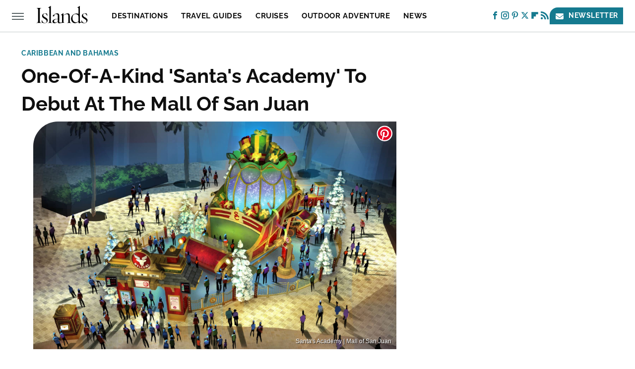

--- FILE ---
content_type: text/html
request_url: https://api.intentiq.com/profiles_engine/ProfilesEngineServlet?at=39&mi=10&dpi=936734067&pt=17&dpn=1&iiqidtype=2&iiqpcid=430494f7-2b3b-4e79-8511-84d42248820b&iiqpciddate=1769011199765&pcid=0e199d23-b987-4e12-88d3-f5fea4530410&idtype=3&gdpr=0&japs=false&jaesc=0&jafc=0&jaensc=0&jsver=0.33&testGroup=A&source=pbjs&ABTestingConfigurationSource=group&abtg=A&vrref=https%3A%2F%2Fwww.islands.com
body_size: 56
content:
{"abPercentage":97,"adt":1,"ct":2,"isOptedOut":false,"data":{"eids":[]},"dbsaved":"false","ls":true,"cttl":86400000,"abTestUuid":"g_a7834f06-0fa3-45d9-9d7b-fd99cfe77298","tc":9,"sid":1529318847}

--- FILE ---
content_type: text/plain; charset=UTF-8
request_url: https://at.teads.tv/fpc?analytics_tag_id=PUB_17002&tfpvi=&gdpr_consent=&gdpr_status=22&gdpr_reason=220&ccpa_consent=&sv=prebid-v1
body_size: 56
content:
Yzk4ZjliODgtMjY1MC00YzE1LWI2OGEtN2EwNjk5OTBkM2U4Iy0xLTg=